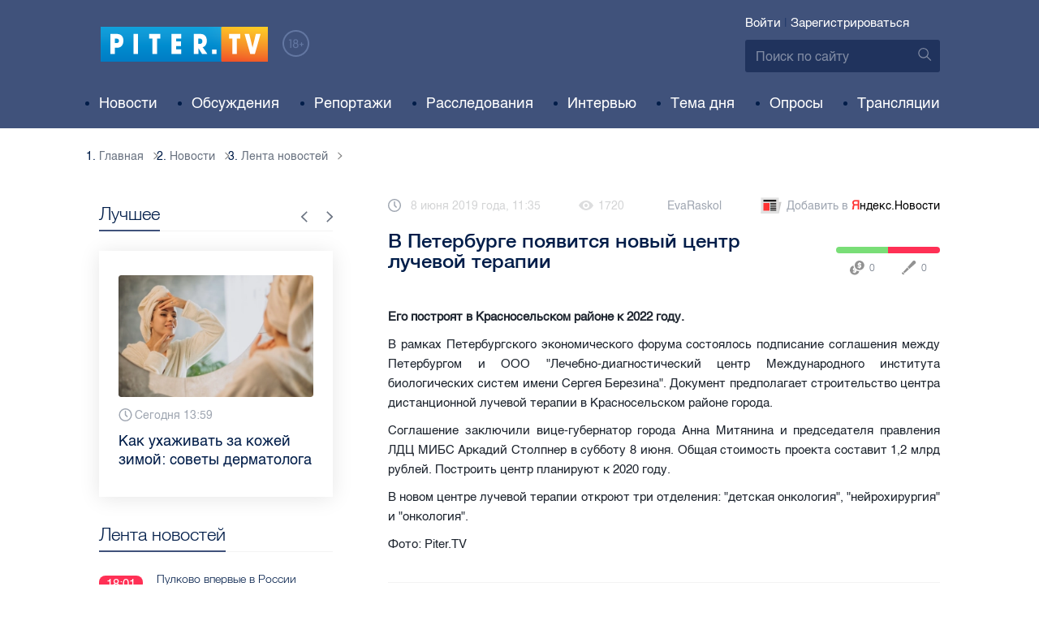

--- FILE ---
content_type: text/html; charset=UTF-8
request_url: https://piter.tv/event/V_Peterburge_poyavitsya_novij_centr_luchevoj_terapii/
body_size: 12030
content:





<!DOCTYPE html>
<html lang="ru">
<head>
	<meta charset="utf-8">
	<meta http-equiv="X-UA-Compatible" content="IE=edge">
	<meta property="og:site_name" content="PITER TV">
	<meta name="viewport" content="width=device-width, initial-scale=1, maximum-scale=1, minimal-ui">
	<meta name="imagetoolbar" content="no">
	<meta name="msthemecompatible" content="no">
	<meta name="cleartype" content="on">
	<meta name="HandheldFriendly" content="True">
	<meta name="format-detection" content="telephone=no">
	<meta name="format-detection" content="address=no">
	<meta name="google" value="notranslate">
	<meta name="theme-color" content="#ffffff">
	<meta name="mobile-web-app-capable" content="yes">
	<meta name="yandex-verification" content="1cc0f06881696cf5" />
	<meta name="description" content="Его построят в Красносельском районе к 2022 году." />
	<meta name="keywords" content="петербург, пмэф, строительство" />
	<link rel="canonical" href="https://piter.tv/event/V_Peterburge_poyavitsya_novij_centr_luchevoj_terapii/"/>
<meta property="og:title" content="В Петербурге появится новый центр лучевой терапии" />

<meta property="og:url" content="https://piter.tv/event/V_Peterburge_poyavitsya_novij_centr_luchevoj_terapii/" />

<meta property="og:image" content="http://static.piter.tv/img/news_default_small.png" />

<meta property="og:image:secure_url" content="https://static.piter.tv/img/news_default_small.png" />

<meta property="og:description" content="Его построят в Красносельском районе к 2022 году." />

<meta property="ya:ovs:content_id" content="https://piter.tv/event/V_Peterburge_poyavitsya_novij_centr_luchevoj_terapii/" />

<meta property="ya:ovs:category" content="Картина дня,Новости СПб,Лента новостей" />

<meta property="og:type" content="article" />


	<title>В Петербурге появится новый центр лучевой терапии</title>

	<link href="https://static.piter.tv/ptv2/assets/styles/app.min_6468.css" rel="stylesheet">
	

	<link rel="preload" href="https://static.piter.tv/ptv2/assets/fonts/subset-HelveticaRegular-Regular.woff2" as="font" crossorigin="anonymous" />
	<link rel="preload" href="https://static.piter.tv/ptv2/assets/fonts/hinted-subset-HelveticaLight-Regular.woff2" as="font" crossorigin="anonymous" />
	<link rel="preload" href="https://static.piter.tv/ptv2/assets/fonts/hinted-subset-HelveticaNeue-Medium.woff2" as="font" crossorigin="anonymous" />


	<link rel="alternate" type="application/rss+xml" title="RSS" href="https://piter.tv/rss/" />
	<link rel="shortcut icon" href="https://piter.tv/favicon_piter.ico" type="image/x-icon" />
	<link rel="icon" href="https://piter.tv/favicon_piter.ico" type="image/x-icon" />

	<script type="text/javascript">
        window.CKEDITOR_BASEPATH = 'https://static.piter.tv/libs/ckeditor/';
        window.staticServer = 'https://static1.piter.tv';
		window.delayInitialization = [];
        window.scriptsLoaded = [];

        window.awaitImport = async function(scripts) {
            if (scripts.length) {
                let promise = new Promise(function (resolve, reject) {
                    resolve(1);
				});
                for (var i = 0; i < scripts.length; i++) {
                    const scriptPath = scripts[i];
                    if (scriptsLoaded.indexOf(scriptPath) !== -1) {
                        continue;
					}
                    scriptsLoaded.push(scriptPath);

                    promise = promise.then(function(result) {
                        return new Promise(function (resolve, reject) {
                            const script = document.createElement('script');
                            script.src = scriptPath;

                            let loaded = false;
                            script.onload = script.onerror = function() {
                                if ( ! loaded) {
                                    loaded = true;
                                    resolve(1);
                                }
                            };
                            script.onreadystatechange = function() {
                                var self = this;
                                if (this.readyState == "complete" || this.readyState == "loaded") {
                                    setTimeout(function() {
                                        self.onload();
                                    }, 0);
                                }
                            };

                            document.body.appendChild(script);
						})
					});
                }

                let result = await promise;
            }
        };
	</script>

	<script type="text/javascript">new Image().src = "//counter.yadro.ru/hit?r" + escape(document.referrer) + ((typeof(screen)=="undefined")?"" : ";s"+screen.width+"*"+screen.height+"*" + (screen.colorDepth?screen.colorDepth:screen.pixelDepth)) + ";u"+escape(document.URL) +  ";" +Math.random();</script>
	<script type="text/javascript" src="//www.gstatic.com/firebasejs/3.6.8/firebase.js"></script>

	
<script>
	window.userSubscriptionInfo = {isLogged : 0, isGranted : 0, isSubscribedNews : 0, isSubscribedComments : 0, isSubscribedProject : 0}
</script>


	<script>window.yaContextCb = window.yaContextCb || []</script>
	<script src="https://yandex.ru/ads/system/context.js" async></script>
</head>

<body class="page page_article" itemscope itemtype="http://schema.org/NewsArticle">




<header class="header">
	<div class="header__top">
		<div class="header__in">
			<div class="header__logo-w">
				<a href="https://piter.tv" class="header__logo logo">
					<img src="https://static.piter.tv/ptv2/assets/images/general/logo.png?1" alt="Piter.tv" />
				</a>
				<img class="header__18plus" src="https://static.piter.tv/ptv2/assets/images/general/18ptv.png" alt="18+" />
			</div>
			

			<div class="header__control">
				
<div class="header__auth">
	<svg class="header__auth-icon"><use xlink:href="https://piter.tv/static/ptv2/assets/images/icon.svg#icon_auth-icon"></use></svg>
	<a href="https://piter.tv/login/" onclick="sendRequest('',{'action':'fe_login_form'});return false;" class="header__auth-link header__auth-link_enter">Войти</a>
	<span class="header__auth-sep">|</span>
	<a href="#" onclick="sendRequest('',{'action':'registration','ajax':1}); return false;" class="header__auth-link header__auth-link_reg">Зарегистрироваться</a>
</div>

				<div class="search-form header__search">
					<form action="https://piter.tv/search_result/" method="get" class="search-form__w">
						<input type="text" value="" placeholder="Поиск по сайту" name="query" class="search-form__input" />
						<button type="submit" class="search-form__submit">
							<svg class="search-form__submit-icon"><use xlink:href="https://piter.tv/static/ptv2/assets/images/icon.svg#icon_search-icon"></use></svg>
						</button>
					</form>
				</div>
			</div>
		</div>
	</div>
	<div class="header__body">
		<div class="header__in">
			<nav class="header__nav nav nav_main">
				<ul id="main-nav" class="nav__list initial">
					
<li class="nav__item ">
	<a href="https://piter.tv/news/60/" title="Новости" class="nav__link">Новости</a>
</li>

					
<li class="nav__item first">
	<a href="https://piter.tv/forum/" title="Обсуждение актуальных событий" class="nav__link">Обсуждения</a>
</li>

					
<li class="nav__item ">
	<a href="https://piter.tv/news/3873/" title="Репортажи" class="nav__link">Репортажи</a>
</li>

					
<li class="nav__item ">
	<a href="https://piter.tv/channel/668/" title="Расследования" class="nav__link">Расследования</a>
</li>

					
<li class="nav__item ">
	<a href="https://piter.tv/news/3741/" title="Интервью" class="nav__link">Интервью</a>
</li>

					
<li class="nav__item ">
	<a href="https://piter.tv/news/3874/" title="Тема дня" class="nav__link">Тема дня</a>
</li>

					
<li class="nav__item first">
	<a href="https://piter.tv/polls/" title="Архив опросов посетителей" class="nav__link">Опросы</a>
</li>

					
<li class="nav__item first">
	<a href="https://piter.tv/conference_catalog/" title="Прямые трансляции на канале ПитерТВ" class="nav__link">Трансляции</a>
</li>

					<li data-width="10" class="nav__item nav__item_more">
						<a class="nav__link">Еще
							<svg class="nav__more-icon"><use xlink:href="https://piter.tv/static/ptv2/assets/images/icon.svg#icon_arrow-down"></use></svg>
						</a>
						<ul></ul>
					</li>
				</ul>
			</nav>
		</div>
	</div>
</header>



<main class="main" role="main">
	




    <div class="main__in">
        <div class="main__breadcrumbs">
            
	<div class="breadcrumbs">
		<ol itemscope="" itemtype="http://schema.org/BreadcrumbList" class="breadcrumbs__list">
			<li itemprop="itemListElement" itemscope="" itemtype="http://schema.org/ListItem" class="breadcrumbs__item">
				<a itemscope="" itemtype="http://schema.org/Thing" itemprop="item" href="https://piter.tv" class="breadcrumbs__link">
					<span itemprop="name">Главная</span><svg class="breadcrumbs__icon"><use xlink:href="https://piter.tv/static/ptv2/assets/images/icon.svg#icon_arrow-right"></use></svg>
				</a>
				<meta itemprop="position" content="1" />
			</li>


	<li itemprop="itemListElement" itemscope="" itemtype="http://schema.org/ListItem" class="breadcrumbs__item breadcrumbs__item_hide">
		<a itemscope="" itemtype="http://schema.org/Thing" itemprop="item" href="https://piter.tv/news/"	class="breadcrumbs__link">
			<span itemprop="name">Новости</span><svg class="breadcrumbs__icon"><use xlink:href="https://piter.tv/static/ptv2/assets/images/icon.svg#icon_arrow-right"></use></svg>
		</a>
		<meta itemprop="position" content="2" />
	</li>

	<li itemprop="itemListElement" itemscope="" itemtype="http://schema.org/ListItem" class="breadcrumbs__item breadcrumbs__item_hide">
		<a itemscope="" itemtype="http://schema.org/Thing" itemprop="item" href="https://piter.tv/news/60/"	class="breadcrumbs__link">
			<span itemprop="name">Лента новостей</span><svg class="breadcrumbs__icon"><use xlink:href="https://piter.tv/static/ptv2/assets/images/icon.svg#icon_arrow-right"></use></svg>
		</a>
		<meta itemprop="position" content="3" />
	</li>

		</ol>
	</div>

        </div>
        <div class="main__w main__w_3 main__w_3_has_topnews">
            <div class="content main__content main__content_middle main__content">
                <div id="articles-loading-container" class="articles-loading-container">
                    <article id="articlefull" class="article" data-next-article-url="/event/Na_stojke_v_Lenoblasti_rabochego_ubilo_molniej_/" data-essence-id="44" data-entity-id="246135">
						
                        

                        <div class="article__meta">
                            <div class="article__date">
                                <svg class="article__date-icon"><use xlink:href="https://piter.tv/static/ptv2/assets/images/icon.svg#icon_date-icon"></use></svg>8 июня 2019 года, 11:35
                            </div>
                            <div class="article__views" title="просмотра">
                                <svg class="article__views-icon"><use xlink:href="https://piter.tv/static/ptv2/assets/images/icon.svg#icon_views-icon"></use></svg>1720
                            </div>
                            <a href="https://piter.tv/user/EvaRaskol/" class="article__author">EvaRaskol</a>

                            
                            
<a href="https://yandex.ru/news/?favid=18694" target="_blank" rel="nofollow" class="article__yandex_news"><svg class="article__yandex_news-icon"><use xlink:href="https://piter.tv/static/ptv2/assets/images/icon.svg#icon_yandex-news"></use></svg>Добавить в <span>Я</span><span>ндекс.Новости</span></a>

                        </div>

                        <header class="article__header">
                            <h1 class="article__title">В Петербурге появится новый центр лучевой терапии</h1>
                            
	<div class="article__rating" id="rc_44_246135" title="Рейтинг: 0. Голосов: 0" data-share-pos="50" data-share-neg="50">
		<div class="article__rating-bar">
			<div class="article__rating-bar-line article__rating-bar-line__positive" style="width: 50%;"></div>
			<div class="article__rating-bar-line article__rating-bar-line__negative" style="width: 50%;"></div>
		</div>
		<a href="#" class="article__rating-button article__rating-plus" title="Нравится" onclick="sendRequest('',{'action':'entity_rater','opinion':'1','ajax':'1','essence_id':'44','entity_id':'246135'}); return false;"><svg class="article__rating-icon"><use xlink:href="https://piter.tv/static/ptv2/assets/images/icon.svg#icon_rating-plus"></use></svg>0</a>
		<a href="#" class="article__rating-button article__rating-minus" title="Не нравится" onclick="sendRequest('',{'action':'entity_rater','opinion':'0','ajax':'1','essence_id':'44','entity_id':'246135'}); return false;"><svg class="article__rating-icon"><use xlink:href="https://piter.tv/static/ptv2/assets/images/icon.svg#icon_rating-minus"></use></svg>0</a>
	</div>

                        </header>


                        <div class="article__entry article-full">
                            <p><strong itemprop="headline description">Его построят в Красносельском районе к 2022 году.</strong></p>
                            <div itemprop="articleBody" id="articleBody" class="js-mediator-article">
                                <p style="text-align: justify;">В рамках Петербургского экономического форума&nbsp;состоялось подписание соглашения между Петербургом и&nbsp;ООО &quot;Лечебно-диагностический центр Международного института биологических систем имени Сергея Березина&quot;. Документ предполагает строительство&nbsp;центра дистанционной лучевой терапии в Красносельском районе города.</p>

<p style="text-align: justify;">Соглашение заключили&nbsp;вице-губернатор города Анна Митянина и&nbsp;председателя правления ЛДЦ МИБС Аркадий&nbsp;Столпнер в субботу 8 июня. Общая стоимость проекта составит&nbsp;1,2 млрд рублей. Построить центр&nbsp;планируют к 2020 году.</p>

<p style="text-align: justify;">В новом центре лучевой терапии откроют три отделения:&nbsp;&quot;детская онкология&quot;, &quot;нейрохирургия&quot; и &quot;онкология&quot;.</p>

<p style="text-align: justify;">Фото: Piter.TV</p>

                            </div>
                        </div>
                        <div class="article__bottom">
                            <div class="article__bottom__row">
                                <span class="article__bottom-title">Теги:</span>
                                <span itemprop="keywords"><a class="article__tags" href='/search_result/?query=%D0%BF%D0%B5%D1%82%D0%B5%D1%80%D0%B1%D1%83%D1%80%D0%B3'>петербург</a>, <a class="article__tags" href='/search_result/?query=%D0%BF%D0%BC%D1%8D%D1%84'>пмэф</a>, <a class="article__tags" href='/search_result/?query=%D1%81%D1%82%D1%80%D0%BE%D0%B8%D1%82%D0%B5%D0%BB%D1%8C%D1%81%D1%82%D0%B2%D0%BE'>строительство</a></span>
                            </div>
                            
	<div class="article__bottom__row">
		<span class="article__bottom-title">Категории:</span>
	<a class="article__tags" href="https://piter.tv/news/60/" title="Лента новостей">Лента новостей</a>,

	<a class="article__tags" href="https://piter.tv/news/novosti_spb/" title="Новости СПб">Новости СПб</a>,

	<a class="article__tags" href="https://piter.tv/news/3716/" title="Картина дня">Картина дня</a>,

	</div>

                        </div>
						
                        
<div id="comment_container_44_246135" class="__comments__meta" data-essence-id="44" data-entity-id="246135" style="margin-top: 10px;">
    
<div id="comment_content_44_246135" class="comments article__comments">
    <header class="comments__header">
        <h3 class="comments__title title title_side">Обсуждение ( <span class="__comments_counter_total">0</span> ) 
<a class="latest-news__all-news" href="/forum/44-246135/">Посмотреть все</a>
</h3>
        
    <input type="button" class="button button_form" onclick='sendRequest("",{"ajax":1,"action":"comment_control","essence_id":44,"entity_id":246135,"entity_url":"https:\/\/piter.tv\/event\/V_Peterburge_poyavitsya_novij_centr_luchevoj_terapii\/","mod":"get_creation_form","per_page":10,"image_size":"icon"});return false;' value="Добавить комментарий" />

    </header>

    <!-- place for comment form -->

    
    
    
</div>


    <div class="comments__new __comments__new_items_block">
        <div class="comments__new-items-w">
            <div class="comments__new-items">Новые комментарии</div>
        </div>
        <div class="__items"></div>
    </div>
</div>

                    </article>
                </div>
            </div>
            <aside class="sidebar main__sidebar main__sidebar main__sidebar_first">
                
    <div class="best sidebar__best sidebar__row">
        <header class="best__header sidebar__header">
            <h2 class="best__title title title_side">Лучшее</h2>
            <div class="best__nav">
                <button class="best__prev"><svg class="best__prev-icon"><use xlink:href="https://piter.tv/static/ptv2/assets/images/icon.svg#icon_arrow-right"></use></svg></button>
                <button class="best__next"><svg class="best__next-icon"><use xlink:href="https://piter.tv/static/ptv2/assets/images/icon.svg#icon_arrow-right"></use></svg></button>
            </div>
        </header>
        <ul class="best__list best__list-slider">
            
    <li class="best__item">
        <a href="https://piter.tv/event/uhod_za_kozhej_zimoj/" class="best__link">
            <div class="best__image">
                
<span class="previewCarouselBlock"  sources='[]' style='' >
    <img class="__firstPreview lazyload" src="https://static.piter.tv/img/news_default_small.png" width="304" height="190"  data-src="https://static2.piter.tv/images/news_photos/HVyyh2LVIKG3MvNVdR5jryHeCnmea3lq.webp" alt="Как ухаживать за кожей зимой: советы дерматолога " title="Как ухаживать за кожей зимой: советы дерматолога " />
    <noscript><img width="304" height="190" src="https://static1.piter.tv/images/news_photos/HVyyh2LVIKG3MvNVdR5jryHeCnmea3lq.webp" alt="Как ухаживать за кожей зимой: советы дерматолога " title="Как ухаживать за кожей зимой: советы дерматолога " /></noscript>
</span>

            </div>
            <div class="best__w">
                <div class="best__meta">
                    <div class="best__date"><svg class="best__date-icon"><use xlink:href="https://piter.tv/static/ptv2/assets/images/icon.svg#icon_date-icon"></use></svg>Сегодня 13:59</div>
                </div>
                <div class="best__item-title">Как ухаживать за кожей зимой: советы дерматолога </div>
            </div>
        </a>
    </li>

    <li class="best__item">
        <a href="https://piter.tv/event/tarifi_zhkh_spb/" class="best__link">
            <div class="best__image">
                
<span class="previewCarouselBlock"  sources='[]' style='' >
    <img class="__firstPreview lazyload" src="https://static.piter.tv/img/news_default_small.png" width="304" height="190"  data-src="https://static3.piter.tv/images/news_photos/MHifXEMJ3QhRVBE3Byyz6rs32ay2N5uN.webp" alt="Сколько придётся платить за коммуналку в Петербурге в 2026 году " title="Сколько придётся платить за коммуналку в Петербурге в 2026 году " />
    <noscript><img width="304" height="190" src="https://static3.piter.tv/images/news_photos/MHifXEMJ3QhRVBE3Byyz6rs32ay2N5uN.webp" alt="Сколько придётся платить за коммуналку в Петербурге в 2026 году " title="Сколько придётся платить за коммуналку в Петербурге в 2026 году " /></noscript>
</span>

            </div>
            <div class="best__w">
                <div class="best__meta">
                    <div class="best__date"><svg class="best__date-icon"><use xlink:href="https://piter.tv/static/ptv2/assets/images/icon.svg#icon_date-icon"></use></svg>22 января 8:28</div>
                </div>
                <div class="best__item-title">Сколько придётся платить за коммуналку в Петербурге в 2026 году </div>
            </div>
        </a>
    </li>

    <li class="best__item">
        <a href="https://piter.tv/event/milonov_posovetoval_izuchat_kriptu_/" class="best__link">
            <div class="best__image">
                
<span class="previewCarouselBlock"  sources='["55QjjVpgWDcMdznWsojkiElKxkUkV24e.webp","OMaBvew97VHnSJ48v3slBw760Dis2Ys2.webp","ggnbuwlttV3I4pbJ4JyanNl20CUjs8Hk.webp","tS5MqBeySwP0f2bRkOEg9HTywuFCxyzF.webp","qxDWTL81NeeXr7V7PPOmmgTwgy88oKcM.webp"]' style='' >
    <img class="__firstPreview lazyload" src="https://static.piter.tv/img/news_default_small.png" width="304" height="190"  data-src="https://static2.piter.tv/images/previews/ertlBnCoyWSztoKobgkpM91MXUssGpGf.webp" alt="Милонов посоветовал детсадовцам изучать криптовалюту для &quot;хорошей и спокойной старости&quot; родителей" title="Милонов посоветовал детсадовцам изучать криптовалюту для &quot;хорошей и спокойной старости&quot; родителей" />
    <noscript><img width="304" height="190" src="https://static2.piter.tv/images/previews/ertlBnCoyWSztoKobgkpM91MXUssGpGf.webp" alt="Милонов посоветовал детсадовцам изучать криптовалюту для &quot;хорошей и спокойной старости&quot; родителей" title="Милонов посоветовал детсадовцам изучать криптовалюту для &quot;хорошей и спокойной старости&quot; родителей" /></noscript>
</span>

            </div>
            <div class="best__w">
                <div class="best__meta">
                    <div class="best__date"><svg class="best__date-icon"><use xlink:href="https://piter.tv/static/ptv2/assets/images/icon.svg#icon_date-icon"></use></svg>22 января 11:51</div>
                </div>
                <div class="best__item-title">Милонов посоветовал детсадовцам изучать криптовалюту для &quot;хорошей и спокойной старости&quot; родителей</div>
            </div>
        </a>
    </li>

    <li class="best__item">
        <a href="https://piter.tv/event/den_studenta_spb/" class="best__link">
            <div class="best__image">
                
<span class="previewCarouselBlock"  sources='[]' style='' >
    <img class="__firstPreview lazyload" src="https://static.piter.tv/img/news_default_small.png" width="304" height="190"  data-src="https://static2.piter.tv/images/news_photos/0rvgRHQXPauU2eh02avLU5Y9zbHYMDfi.webp" alt="Рассказываем, куда могут пойти петербургские студенты в свой праздник" title="Рассказываем, куда могут пойти петербургские студенты в свой праздник" />
    <noscript><img width="304" height="190" src="https://static1.piter.tv/images/news_photos/0rvgRHQXPauU2eh02avLU5Y9zbHYMDfi.webp" alt="Рассказываем, куда могут пойти петербургские студенты в свой праздник" title="Рассказываем, куда могут пойти петербургские студенты в свой праздник" /></noscript>
</span>

            </div>
            <div class="best__w">
                <div class="best__meta">
                    <div class="best__date"><svg class="best__date-icon"><use xlink:href="https://piter.tv/static/ptv2/assets/images/icon.svg#icon_date-icon"></use></svg>16 января 12:53</div>
                </div>
                <div class="best__item-title">Рассказываем, куда могут пойти петербургские студенты в свой праздник</div>
            </div>
        </a>
    </li>

    <li class="best__item">
        <a href="https://piter.tv/event/demontazh_novogodnego_oformleniya_spb/" class="best__link">
            <div class="best__image">
                
<span class="previewCarouselBlock"  sources='[]' style='' >
    <img class="__firstPreview lazyload" src="https://static.piter.tv/img/news_default_small.png" width="304" height="190"  data-src="https://static1.piter.tv/images/previews/2qy6pFzjLhleGXbzCC25NC1KFXld544K.webp" alt="Демонтаж новогоднего оформления начали в Петербурге" title="Демонтаж новогоднего оформления начали в Петербурге" />
    <noscript><img width="304" height="190" src="https://static1.piter.tv/images/previews/2qy6pFzjLhleGXbzCC25NC1KFXld544K.webp" alt="Демонтаж новогоднего оформления начали в Петербурге" title="Демонтаж новогоднего оформления начали в Петербурге" /></noscript>
</span>

            </div>
            <div class="best__w">
                <div class="best__meta">
                    <div class="best__date"><svg class="best__date-icon"><use xlink:href="https://piter.tv/static/ptv2/assets/images/icon.svg#icon_date-icon"></use></svg>15 января 8:17</div>
                </div>
                <div class="best__item-title">Демонтаж новогоднего оформления начали в Петербурге</div>
            </div>
        </a>
    </li>

    <li class="best__item">
        <a href="https://piter.tv/event/ledovoe_shou_averbuha_buratino/" class="best__link">
            <div class="best__image">
                
<span class="previewCarouselBlock"  sources='[]' style='' >
    <img class="__firstPreview lazyload" src="https://static.piter.tv/img/news_default_small.png" width="304" height="190"  data-src="https://static3.piter.tv/images/news_photos/fSzz6wuMfj33J5X2EnytkiIURHBURfKP.webp" alt="Илья Авербух – о благотворительности и изоляции фигуристов" title="Илья Авербух – о благотворительности и изоляции фигуристов" />
    <noscript><img width="304" height="190" src="https://static2.piter.tv/images/news_photos/fSzz6wuMfj33J5X2EnytkiIURHBURfKP.webp" alt="Илья Авербух – о благотворительности и изоляции фигуристов" title="Илья Авербух – о благотворительности и изоляции фигуристов" /></noscript>
</span>

            </div>
            <div class="best__w">
                <div class="best__meta">
                    <div class="best__date"><svg class="best__date-icon"><use xlink:href="https://piter.tv/static/ptv2/assets/images/icon.svg#icon_date-icon"></use></svg>14 января 11:27</div>
                </div>
                <div class="best__item-title">Илья Авербух – о благотворительности и изоляции фигуристов</div>
            </div>
        </a>
    </li>

    <li class="best__item">
        <a href="https://piter.tv/event/pro_larisu_dolinu_neveroyatnie_priklyucheniya_shurika_larisa_dolina/" class="best__link">
            <div class="best__image">
                
<span class="previewCarouselBlock"  sources='[]' style='' >
    <img class="__firstPreview lazyload" src="https://static.piter.tv/img/news_default_small.png" width="304" height="190"  data-src="https://static3.piter.tv/images/news_photos/fpquO3ig5ViDzP6dzFuH2Tlyi2Pm3jIl.webp" alt="Лариса Долина: &quot;Никогда нельзя отчаиваться, когда идёт чёрная полоса&quot;" title="Лариса Долина: &quot;Никогда нельзя отчаиваться, когда идёт чёрная полоса&quot;" />
    <noscript><img width="304" height="190" src="https://static3.piter.tv/images/news_photos/fpquO3ig5ViDzP6dzFuH2Tlyi2Pm3jIl.webp" alt="Лариса Долина: &quot;Никогда нельзя отчаиваться, когда идёт чёрная полоса&quot;" title="Лариса Долина: &quot;Никогда нельзя отчаиваться, когда идёт чёрная полоса&quot;" /></noscript>
</span>

            </div>
            <div class="best__w">
                <div class="best__meta">
                    <div class="best__date"><svg class="best__date-icon"><use xlink:href="https://piter.tv/static/ptv2/assets/images/icon.svg#icon_date-icon"></use></svg>19 декабря 2025 года 11:49</div>
                </div>
                <div class="best__item-title">Лариса Долина: &quot;Никогда нельзя отчаиваться, когда идёт чёрная полоса&quot;</div>
            </div>
        </a>
    </li>

    <li class="best__item">
        <a href="https://piter.tv/event/V_Peterburge_proshel_biznes_zavtrak_dlya_predprinimatelej_/" class="best__link">
            <div class="best__image">
                
<span class="previewCarouselBlock"  sources='[]' style='' >
    <img class="__firstPreview lazyload" src="https://static.piter.tv/img/news_default_small.png" width="304" height="190"  data-src="https://static2.piter.tv/images/previews/CJmuQPfzcm3MYxeFKU8O2Ezl8HCeaubc.webp" alt="В Петербурге прошел бизнес-завтрак для предпринимателей  " title="В Петербурге прошел бизнес-завтрак для предпринимателей  " />
    <noscript><img width="304" height="190" src="https://static3.piter.tv/images/previews/CJmuQPfzcm3MYxeFKU8O2Ezl8HCeaubc.webp" alt="В Петербурге прошел бизнес-завтрак для предпринимателей  " title="В Петербурге прошел бизнес-завтрак для предпринимателей  " /></noscript>
</span>

            </div>
            <div class="best__w">
                <div class="best__meta">
                    <div class="best__date"><svg class="best__date-icon"><use xlink:href="https://piter.tv/static/ptv2/assets/images/icon.svg#icon_date-icon"></use></svg>14 января 19:06</div>
                </div>
                <div class="best__item-title">В Петербурге прошел бизнес-завтрак для предпринимателей  </div>
            </div>
        </a>
    </li>

        </ul>
    </div>

				
                
	<div class="sidefeed latest-news latest-news_side sidebar__feed sidebar__row">
		<header class="sidefeed__header sidebar__header">
			<h2 class="sidefeed__title title title_side">Лента новостей</h2><a href="https://piter.tv/news/60/" class="sidefeed__all-news"><svg
				class="sidefeed__all-icon"><use xlink:href="https://piter.tv/static/ptv2/assets/images/icon.svg#icon_arrow-right"></use></svg>Все новости</a>
		</header>
		<ul class="sidefeed__list latest-news__list">
			
	<li class="sidefeed__item latest-news__item latest-news__item__">
		<div class="latest-news__meta">
			<div class="latest-news__date">18:01</div>
			<div class="latest-news__video-w"></div>
		</div><a href="https://piter.tv/event/Pulkovo_vpervie_v_Rossii_zapustil_servis_navigacii_dlya_passazhirov_s_OVZ/" class="latest-news__news-title" title="Пулково впервые в России запустил сервис навигации для пассажиров с ОВЗ">Пулково впервые в России запустил сервис навигации для пассажиров с ОВЗ</a>
	</li>

	<li class="sidefeed__item latest-news__item latest-news__item__">
		<div class="latest-news__meta">
			<div class="latest-news__date">17:15</div>
			<div class="latest-news__video-w">
<a href="https://piter.tv/event/Zaharova_sravnila_NATO_so_stadom_ovec_vo_glave_s_volkom_v_ovechej_shkure/" class="latest-news__video"></a>
</div>
		</div><a href="https://piter.tv/event/Zaharova_sravnila_NATO_so_stadom_ovec_vo_glave_s_volkom_v_ovechej_shkure/" class="latest-news__news-title" title="Захарова сравнила НАТО со стадом овец во главе с волком в овечьей шкуре">Захарова сравнила НАТО со стадом овец во главе с волком в овечьей шкуре</a>
	</li>

	<li class="sidefeed__item latest-news__item latest-news__item__">
		<div class="latest-news__meta">
			<div class="latest-news__date">17:15</div>
			<div class="latest-news__video-w"></div>
		</div><a href="https://piter.tv/event/Peterburg_nachal_aktivnoe_stroitelstvo_uchastka_VSM_do_Moskvi/" class="latest-news__news-title" title="Петербург начал активное строительство участка ВСМ до Москвы">Петербург начал активное строительство участка ВСМ до Москвы</a>
	</li>

	<li class="sidefeed__item latest-news__item latest-news__item__">
		<div class="latest-news__meta">
			<div class="latest-news__date">16:58</div>
			<div class="latest-news__video-w"></div>
		</div><a href="https://piter.tv/event/Deputat_Bessarab_korotkij_fevral_ne_povliyaet_na_okladi/" class="latest-news__news-title" title="Депутат Бессараб: &quot;короткий&quot; февраль не повлияет на оклады">Депутат Бессараб: &quot;короткий&quot; февраль не повлияет на оклады</a>
	</li>

	<li class="sidefeed__item latest-news__item latest-news__item__">
		<div class="latest-news__meta">
			<div class="latest-news__date">16:48</div>
			<div class="latest-news__video-w">
<a href="https://piter.tv/event/ekskursovodi_peterburga/" class="latest-news__video"></a>
</div>
		</div><a href="https://piter.tv/event/ekskursovodi_peterburga/" class="latest-news__news-title" title="В Петербурге работают 2,7 тыс. аттестованных гидов">В Петербурге работают 2,7 тыс. аттестованных гидов</a>
	</li>

	<li class="sidefeed__item latest-news__item latest-news__item__">
		<div class="latest-news__meta">
			<div class="latest-news__date">16:45</div>
			<div class="latest-news__video-w"></div>
		</div><a href="https://piter.tv/event/WP_armiya_Polshi_poka_ne_gotova_k_gibridnim_voennim_konfliktam/" class="latest-news__news-title" title="WP: армия Польши пока не готова к гибридным военным конфликтам">WP: армия Польши пока не готова к гибридным военным конфликтам</a>
	</li>

	<li class="sidefeed__item latest-news__item latest-news__item__">
		<div class="latest-news__meta">
			<div class="latest-news__date">16:44</div>
			<div class="latest-news__video-w"></div>
		</div><a href="https://piter.tv/event/sroki_oplati_zhkh_izmenyatsya_v_lo/" class="latest-news__news-title" title="Сроки оплаты ЖКХ изменятся в Ленобласти с 1 марта">Сроки оплаты ЖКХ изменятся в Ленобласти с 1 марта</a>
	</li>

	<li class="sidefeed__item latest-news__item latest-news__item__">
		<div class="latest-news__meta">
			<div class="latest-news__date">16:32</div>
			<div class="latest-news__video-w"></div>
		</div><a href="https://piter.tv/event/V_peterburgskih_MFC_nachnut_obsluzhivat_grazhdan_bez_pasporta/" class="latest-news__news-title" title="В петербургских МФЦ начнут обслуживать граждан без паспорта">В петербургских МФЦ начнут обслуживать граждан без паспорта</a>
	</li>

	<li class="sidefeed__item latest-news__item latest-news__item__">
		<div class="latest-news__meta">
			<div class="latest-news__date">16:29</div>
			<div class="latest-news__video-w"></div>
		</div><a href="https://piter.tv/event/krazha_samokata_v_spb_sud/" class="latest-news__news-title" title="Женщина похитила самокат у ребенка возле ПВЗ на улице Лени Голикова">Женщина похитила самокат у ребенка возле ПВЗ на улице Лени Голикова</a>
	</li>

	<li class="sidefeed__item latest-news__item latest-news__item__">
		<div class="latest-news__meta">
			<div class="latest-news__date">16:28</div>
			<div class="latest-news__video-w"></div>
		</div><a href="https://piter.tv/event/infekcionno_gepatologicheskij_centr_volhov/" class="latest-news__news-title" title="В Волховской межрайонной больнице Ленобласти открылся инфекционно-гепатологический центр">В Волховской межрайонной больнице Ленобласти открылся инфекционно-гепатологический центр</a>
	</li>

			
		</ul>
	</div>

                
            </aside>
            <aside class="sidebar main__sidebar main__sidebar main__sidebar_second main__sidebar_has_topnews">
                
                
    <div class="related sidebar__row sidebar__related_sec">
        <header class="related__header sidebar__header">
            <h2 class="related__title title title_side">Интересное</h2>
        </header>
        <ul class="related__list">
            
    <li class="related__item">
        <article class="news-article news-article_side">
            <a href="https://piter.tv/event/Kazahstan_sovmestno_s_Kitaem_planiruet_postroit_chetire_elektrostancii/" title="Казахстан совместно с Китаем планирует построить четыре электростанции" class="news-article__link">
                <div class="news-article__image">
                    
<span class="previewCarouselBlock"  sources='[]' style='' onclick="this.target='_blank';">
    <img class="__firstPreview lazyload" src="https://static.piter.tv/img/news_default_small.png" width="116" height="65"  data-src="https://static3.piter.tv/images/news_photos/o4iTHv6reQ2GznpW9OIC40KwqluCrHog.webp" alt="Казахстан совместно с Китаем планирует построить четыре ..." title="Казахстан совместно с Китаем планирует построить четыре ..." />
    <noscript><img width="116" height="65" src="https://static3.piter.tv/images/news_photos/o4iTHv6reQ2GznpW9OIC40KwqluCrHog.webp" alt="Казахстан совместно с Китаем планирует построить четыре ..." title="Казахстан совместно с Китаем планирует построить четыре ..." /></noscript>
</span>

                </div>
                <div class="news-article__w">
                    <div class="news-article__title">Казахстан совместно с Китаем планирует построить четыре ...</div>
                    <div class="news-article__meta">
                        <div class="news-article__date">Сегодня, 11:02</div>
                    </div>
                    <div class="news-article__category">Мировые новости</div>
                </div>
            </a>
        </article>
    </li>

    <li class="related__item">
        <article class="news-article news-article_side">
            <a href="https://piter.tv/event/Putin_potreboval_uskorit_stroitelstvo_yaslej_v_Sankt_Peterburge/" title="Путин потребовал ускорить строительство яслей в Санкт Петербурге" class="news-article__link">
                <div class="news-article__image">
                    
<span class="previewCarouselBlock"  sources='[]' style='' onclick="this.target='_blank';">
    <img class="__firstPreview lazyload" src="https://static.piter.tv/img/news_default_small.png" width="116" height="65"  data-src="https://static1.piter.tv/images/news_photos/F5uz5DCRl6YmfCXjWlCnfMerFf7nlgQ9.webp" alt="Путин потребовал ускорить строительство яслей в Санкт ..." title="Путин потребовал ускорить строительство яслей в Санкт ..." />
    <noscript><img width="116" height="65" src="https://static2.piter.tv/images/news_photos/F5uz5DCRl6YmfCXjWlCnfMerFf7nlgQ9.webp" alt="Путин потребовал ускорить строительство яслей в Санкт ..." title="Путин потребовал ускорить строительство яслей в Санкт ..." /></noscript>
</span>

                </div>
                <div class="news-article__w">
                    <div class="news-article__title">Путин потребовал ускорить строительство яслей в Санкт ...</div>
                    <div class="news-article__meta">
                        <div class="news-article__date">26 января, 21:55</div>
                    </div>
                    <div class="news-article__category">Новости СПб</div>
                </div>
            </a>
        </article>
    </li>

    <li class="related__item">
        <article class="news-article news-article_side">
            <a href="https://piter.tv/event/Vlasti_Peterburga_soobschili_o_vozmozhnih_otklyucheniyah_mobilnogo_interneta/" title="Власти Петербурга сообщили о возможных отключениях мобильного интернета" class="news-article__link">
                <div class="news-article__image">
                    
<span class="previewCarouselBlock"  sources='[]' style='' onclick="this.target='_blank';">
    <img class="__firstPreview lazyload" src="https://static.piter.tv/img/news_default_small.png" width="116" height="65"  data-src="https://static1.piter.tv/images/news_photos/VD79vq1SeUGwBmrjOD80gvdwuMRdHYa5.webp" alt="Власти Петербурга сообщили о возможных отключениях ..." title="Власти Петербурга сообщили о возможных отключениях ..." />
    <noscript><img width="116" height="65" src="https://static3.piter.tv/images/news_photos/VD79vq1SeUGwBmrjOD80gvdwuMRdHYa5.webp" alt="Власти Петербурга сообщили о возможных отключениях ..." title="Власти Петербурга сообщили о возможных отключениях ..." /></noscript>
</span>

                </div>
                <div class="news-article__w">
                    <div class="news-article__title">Власти Петербурга сообщили о возможных отключениях ...</div>
                    <div class="news-article__meta">
                        <div class="news-article__date">26 января, 18:30</div>
                    </div>
                    <div class="news-article__category">Новости СПб</div>
                </div>
            </a>
        </article>
    </li>

        </ul>
    </div>

                
<div id="top_news_container" class="__top_news_container related sidebar__row sidebar__related_sec">
	<ul class="__top_news_list related__list">
        
<li class="__top_news_item_container related__item" data-position="0">
	
<article class="__top_news_item news-article news-article_side" data-_tnuhash="763c95e8d1c708f8780d7601d9ac4f98" data-_tnueid="658568">
    <a href="https://russia-1.tv/?nid=658568" title="Пулково впервые в России запустил сервис навигации для пассажиров с ОВЗ" class="news-article__link">
        <div class="news-article__image">
            
<span class="previewCarouselBlock"  sources='[]' style='' >
    <img class="__firstPreview lazyload" src="https://static.piter.tv/img/news_default_small.png" width="330" height="185"  data-src="https://static1.piter.tv/images/news_photos/nCYUq4vFGI3sga8MbEEFIPEOwcxsVN7X.webp" alt="Пулково впервые в России запустил сервис навигации для пассажиров с ОВЗ" title="Пулково впервые в России запустил сервис навигации для пассажиров с ОВЗ" />
    <noscript><img width="330" height="185" src="https://static3.piter.tv/images/news_photos/nCYUq4vFGI3sga8MbEEFIPEOwcxsVN7X.webp" alt="Пулково впервые в России запустил сервис навигации для пассажиров с ОВЗ" title="Пулково впервые в России запустил сервис навигации для пассажиров с ОВЗ" /></noscript>
</span>

        </div>
        <div class="news-article__w">
            <div class="news-article__title">Пулково впервые в России запустил сервис навигации для пассажиров с ОВЗ</div>
            <div class="news-article__meta">
                <div class="news-article__date">Сегодня, 18:01</div>
            </div>
        </div>
    </a>
</article>

</li>

<li class="__top_news_item_container related__item" data-position="1">
	
<article class="__top_news_item news-article news-article_side" data-_tnuhash="c3ae1788b59db1528e195f205ae02c08" data-_tnueid="635493">
    <a href="https://russia-1.tv/?nid=635493" title="Эксперт раскрыл как Россия ответит на атаку Украины по аэродромам" class="news-article__link">
        <div class="news-article__image">
            
<span class="previewCarouselBlock"  sources='["NivkhMKYdfR0OhyV2B8aICPdSyXtX3mF.webp","T3PeYCTwVnWCjO74BoMj2ISUChTiVg7O.webp","y8Li9txYck30fpSCaKiKOuSi68rW9jhw.webp","NdVrv0YE281SV0bjSdtBOD6EQ4HchU7r.webp","IdRNXCmsKS15PlRoD3jYBxQvW0rwtSyB.webp"]' style='' >
    <img class="__firstPreview lazyload" src="https://static.piter.tv/img/news_default_small.png" width="330" height="185"  data-src="https://static3.piter.tv/images/previews/l4QXYwVjMOOCKJ6EFI5cm4CfcofWWTgm.webp" alt="Эксперт раскрыл как Россия ответит на атаку Украины по аэродромам" title="Эксперт раскрыл как Россия ответит на атаку Украины по аэродромам" />
    <noscript><img width="330" height="185" src="https://static3.piter.tv/images/previews/l4QXYwVjMOOCKJ6EFI5cm4CfcofWWTgm.webp" alt="Эксперт раскрыл как Россия ответит на атаку Украины по аэродромам" title="Эксперт раскрыл как Россия ответит на атаку Украины по аэродромам" /></noscript>
</span>

        </div>
        <div class="news-article__w">
            <div class="news-article__title">Эксперт раскрыл как Россия ответит на атаку Украины по аэродромам</div>
            <div class="news-article__meta">
                <div class="news-article__date">02.06.2025, 7:39</div>
            </div>
        </div>
    </a>
</article>

</li>

<li class="__top_news_item_container related__item" data-position="2">
	
<article class="__top_news_item news-article news-article_side" data-_tnuhash="48bb419e5c733b26d7d197311522f086" data-_tnueid="658535">
    <a href="https://russia-1.tv/?nid=658535" title="&quot;Доигрались&quot;: в Киеве забили тревогу из-за ЧП в Одессе" class="news-article__link">
        <div class="news-article__image">
            
<span class="previewCarouselBlock"  sources='[]' style='' >
    <img class="__firstPreview lazyload" src="https://static.piter.tv/img/news_default_small.png" width="330" height="185"  data-src="https://static1.piter.tv/images/news_photos/7YMxfjwbIVM9ceF8J57pni5BrP2xJrkz.webp" alt="&quot;Доигрались&quot;: в Киеве забили тревогу из-за ЧП в Одессе" title="&quot;Доигрались&quot;: в Киеве забили тревогу из-за ЧП в Одессе" />
    <noscript><img width="330" height="185" src="https://static1.piter.tv/images/news_photos/7YMxfjwbIVM9ceF8J57pni5BrP2xJrkz.webp" alt="&quot;Доигрались&quot;: в Киеве забили тревогу из-за ЧП в Одессе" title="&quot;Доигрались&quot;: в Киеве забили тревогу из-за ЧП в Одессе" /></noscript>
</span>

        </div>
        <div class="news-article__w">
            <div class="news-article__title">&quot;Доигрались&quot;: в Киеве забили тревогу из-за ЧП в Одессе</div>
            <div class="news-article__meta">
                <div class="news-article__date">Сегодня, 14:38</div>
            </div>
        </div>
    </a>
</article>

</li>

<li class="__top_news_item_container related__item" data-position="3">
	
<article class="__top_news_item news-article news-article_side" data-_tnuhash="ac76d61571a18989fe948df80cc0ade3" data-_tnueid="658564">
    <a href="https://russia-1.tv/?nid=658564" title="В Петербурге работают 2,7 тыс. аттестованных гидов" class="news-article__link">
        <div class="news-article__image">
            
<span class="previewCarouselBlock"  sources='["lM23mbrIHWGeGPMU5CdjDmrxP5vNT72k.webp","05WvmJymhkUPWvLtuNxniTofy0JYXe4e.webp","kfaPPhuvtPd2tR01Wl0paMiLLlEXwRQc.webp","eugsKConq0taSvtBgs88kaTTjt7Lt8WS.webp","c5EEnMddGN6WzUzR5QCvih1bMLepCRGc.webp"]' style='' >
    <img class="__firstPreview lazyload" src="https://static.piter.tv/img/news_default_small.png" width="330" height="185"  data-src="https://static1.piter.tv/images/previews/ushfvTy57sgNXCQUaYE5lXr8x4GXt4sp.webp" alt="В Петербурге работают 2,7 тыс. аттестованных гидов" title="В Петербурге работают 2,7 тыс. аттестованных гидов" />
    <noscript><img width="330" height="185" src="https://static1.piter.tv/images/previews/ushfvTy57sgNXCQUaYE5lXr8x4GXt4sp.webp" alt="В Петербурге работают 2,7 тыс. аттестованных гидов" title="В Петербурге работают 2,7 тыс. аттестованных гидов" /></noscript>
</span>

        </div>
        <div class="news-article__w">
            <div class="news-article__title">В Петербурге работают 2,7 тыс. аттестованных гидов</div>
            <div class="news-article__meta">
                <div class="news-article__date">Сегодня, 16:48</div>
            </div>
        </div>
    </a>
</article>

</li>

<li class="__top_news_item_container related__item" data-position="4">
	
<article class="__top_news_item news-article news-article_side" data-_tnuhash="d4d29b6cd8d9976057cb0249b328907e" data-_tnueid="658560">
    <a href="https://russia-1.tv/?nid=658560" title="Женщина похитила самокат у ребенка возле ПВЗ на улице Лени Голикова" class="news-article__link">
        <div class="news-article__image">
            
<span class="previewCarouselBlock"  sources='[]' style='' >
    <img class="__firstPreview lazyload" src="https://static.piter.tv/img/news_default_small.png" width="330" height="185"  data-src="https://static2.piter.tv/images/news_photos/ixLUgLNUguXlt8IQEoD0Ub8W1siB9Mtd.webp" alt="Женщина похитила самокат у ребенка возле ПВЗ на улице Лени Голикова" title="Женщина похитила самокат у ребенка возле ПВЗ на улице Лени Голикова" />
    <noscript><img width="330" height="185" src="https://static1.piter.tv/images/news_photos/ixLUgLNUguXlt8IQEoD0Ub8W1siB9Mtd.webp" alt="Женщина похитила самокат у ребенка возле ПВЗ на улице Лени Голикова" title="Женщина похитила самокат у ребенка возле ПВЗ на улице Лени Голикова" /></noscript>
</span>

        </div>
        <div class="news-article__w">
            <div class="news-article__title">Женщина похитила самокат у ребенка возле ПВЗ на улице Лени Голикова</div>
            <div class="news-article__meta">
                <div class="news-article__date">Сегодня, 16:29</div>
            </div>
        </div>
    </a>
</article>

</li>

<li class="__top_news_item_container related__item" data-position="5">
	
<article class="__top_news_item news-article news-article_side" data-_tnuhash="47634352690fa7c156aa47bf11be0505" data-_tnueid="658567">
    <a href="https://russia-1.tv/?nid=658567" title="Петербург начал активное строительство участка ВСМ до Москвы" class="news-article__link">
        <div class="news-article__image">
            
<span class="previewCarouselBlock"  sources='[]' style='' >
    <img class="__firstPreview lazyload" src="https://static.piter.tv/img/news_default_small.png" width="330" height="185"  data-src="https://static2.piter.tv/images/news_photos/bwfLG9nS5xhx3FFbB8UX69WjMJdQIXbx.webp" alt="Петербург начал активное строительство участка ВСМ до Москвы" title="Петербург начал активное строительство участка ВСМ до Москвы" />
    <noscript><img width="330" height="185" src="https://static1.piter.tv/images/news_photos/bwfLG9nS5xhx3FFbB8UX69WjMJdQIXbx.webp" alt="Петербург начал активное строительство участка ВСМ до Москвы" title="Петербург начал активное строительство участка ВСМ до Москвы" /></noscript>
</span>

        </div>
        <div class="news-article__w">
            <div class="news-article__title">Петербург начал активное строительство участка ВСМ до Москвы</div>
            <div class="news-article__meta">
                <div class="news-article__date">Сегодня, 17:15</div>
            </div>
        </div>
    </a>
</article>

</li>

<li class="__top_news_item_container related__item" data-position="6">
	
<article class="__top_news_item news-article news-article_side" data-_tnuhash="c0c5ee9e91600c47c6003a9a7a509133" data-_tnueid="658566">
    <a href="https://russia-1.tv/?nid=658566" title="Захарова сравнила НАТО со стадом овец во главе с волком в овечьей шкуре" class="news-article__link">
        <div class="news-article__image">
            
<span class="previewCarouselBlock"  sources='["zNqqw5M962jiJQa8qNIL6G83wn1B3oV8.webp","n26YgomFjFbrpSvw9BJpeexLXPBbH84B.webp","JY2oFIgMPVNS0y4Um4VQTHoPNnukWqQx.webp"]' style='' >
    <img class="__firstPreview lazyload" src="https://static.piter.tv/img/news_default_small.png" width="330" height="185"  data-src="https://static3.piter.tv/images/previews/DcLlgnVWvMqbbvOdKRJpb65BIqOYnj0c.webp" alt="Захарова сравнила НАТО со стадом овец во главе с волком в овечьей шкуре" title="Захарова сравнила НАТО со стадом овец во главе с волком в овечьей шкуре" />
    <noscript><img width="330" height="185" src="https://static3.piter.tv/images/previews/DcLlgnVWvMqbbvOdKRJpb65BIqOYnj0c.webp" alt="Захарова сравнила НАТО со стадом овец во главе с волком в овечьей шкуре" title="Захарова сравнила НАТО со стадом овец во главе с волком в овечьей шкуре" /></noscript>
</span>

        </div>
        <div class="news-article__w">
            <div class="news-article__title">Захарова сравнила НАТО со стадом овец во главе с волком в овечьей шкуре</div>
            <div class="news-article__meta">
                <div class="news-article__date">Сегодня, 17:15</div>
            </div>
        </div>
    </a>
</article>

</li>

	</ul>
</div>
<script>
    var topNewsItemPreviewSize = 'ds_large';
    var topNewsItemTemplate = "\r\n<article class=\"__top_news_item news-article news-article_side\">\r\n    <a class=\"news-article__link __t_item_link\">\r\n        <div class=\"news-article__image\">\r\n            <img class=\"__firstPreview __t_item_preview\">\r\n        <\/div>\r\n        <div class=\"news-article__w\">\r\n            <div class=\"news-article__title __t_item_title\"><\/div>\r\n            <div class=\"news-article__meta\">\r\n                <div class=\"news-article__date __t_item_date_short\"><\/div>\r\n            <\/div>\r\n        <\/div>\r\n    <\/a>\r\n<\/article>\r\n";
    var topNewsLinkToExchange = true;
</script>

            </aside>
        </div>
    </div>


</main>

<footer class="footer">
	<div class="footer__top">
		<div class="footer__in footer__in_top">
			<div class="footer__copyright">&copy; Интернет-телевидение «Piter.TV»</div>
			<nav class="footer__nav footer__nav_top nav nav_bottom">
				<ul class="nav__list">
					<li class="nav__item">
						<a href="https://piter.tv/pages/about_us/" class="nav__link" title="Команда проекта PITER TV">О проекте</a>
					</li>
					<li class="nav__item">
						<a href="https://piter.tv/pages/rights_owners/" class="nav__link" title="Владельцам авторских прав">Правообладателям</a>
					</li>
					<li class="nav__item">
						<a href="https://piter.tv/price_list/" class="nav__link">Реклама на сайте</a>
					</li>
				</ul>
			</nav>
		</div>
	</div>
	<div class="footer__body">
		<div class="footer__in footer__in_body">
			<div class="footer__nav-w">
				<nav class="footer__nav nav nav_vert">
					<ul class="nav__list">
						<li class="nav__item">
							<a href="https://piter.tv/news/60/" class="nav__link">Новости</a>
						</li>
						<li class="nav__item">
							<a class="nav__link" href="https://piter.tv/videohosting/" title="Размещенеи видео в интернете">Видеохостинг</a>
						</li>
						<li class="nav__item">
							<a href="https://piter.tv/map_page/" class="nav__link" title="Интерактивная карта города">Новостная карта города</a>
						</li>
					</ul>
				</nav>
				<nav class="footer__nav nav nav_vert">
					<ul class="nav__list">
						<li class="nav__item">
							<a href="https://piter.tv/channels/" class="nav__link">Каналы</a>
						</li>
						<li class="nav__item">
							<a href="https://piter.tv/video_catalog/2224/" class="nav__link">Ваше видео</a>
						</li>
						<li class="nav__item">
							<a class="nav__link" href="https://piter.tv/persons/" title="Ключевые персоны">Лица</a>
						</li>
					</ul>
				</nav>
				<nav class="footer__nav nav nav_vert">
					<ul class="nav__list">
						<li class="nav__item">
							<a href="https://piter.tv/pages/user_agreement/" class="nav__link" title="Правила использования сервиса">Пользовательское соглашение</a>
						</li>
						<li class="nav__item">
							<a href="https://piter.tv/reference_catalog/" class="nav__link">Справочник</a>
						</li>
						<li class="nav__item">
							<a href="https://piter.tv/news/proisshestviya/" class="nav__link">Происшествия</a>
						</li>
					</ul>
				</nav>
			</div>
			<ul class="footer__social social">
				<li class="social__item social__item_vk">
					<a href="https://vk.com/pitertv" target="_blank" class="social__link">
						<svg class="social__icon"><use xlink:href="https://piter.tv/static/ptv2/assets/images/icon.svg#icon_vk-icon"></use></svg>
					</a>
				</li>
				<li class="social__item social__item_inst">
					<a href="https://t.me/piter_tv" target="_blank" class="social__link">
						<svg class="social__icon"><use xlink:href="https://piter.tv/static/ptv2/assets/images/icon.svg#icon_tg-icon"></use></svg>
					</a>
				</li>
			</ul>
		</div>
	</div>
	<div class="footer__bottom">
		<div class="footer__in">
			<p class="footer__cert">Регистрационный номер СМИ ЭЛ № ФС77-77336 от 25.12.2019 зарегистрировано Федеральной службой по надзору в сфере связи, информационных
				технологий и массовых коммуникаций (РОСКОМНАДЗОР). Учредитель ООО "Медиа Платформа" </p>
		</div>
	</div>
	<div class="counters">
		<div class="footer__in">

			<script type="text/javascript">(function (d, w, c) { (w[c] = w[c] || []).push(function() { try { w.yaCounter4881571 = new Ya.Metrika({id:4881571, webvisor:true, clickmap:true, trackLinks:true, accurateTrackBounce:true}); } catch(e) { } }); var n = d.getElementsByTagName("script")[0], s = d.createElement("script"), f = function () { n.parentNode.insertBefore(s, n); }; s.type = "text/javascript"; s.async = true; s.src = (d.location.protocol == "https:" ? "https:" : "http:") + "//mc.yandex.ru/metrika/watch.js"; if (w.opera == "[object Opera]") { d.addEventListener("DOMContentLoaded", f, false); } else { f(); } })(document, window, "yandex_metrika_callbacks");</script><noscript><div><img src="//mc.yandex.ru/watch/4881571" style="position:absolute; left:-9999px;" alt="" /></div></noscript>

			<div class="counter">
				
			</div>
		</div>
	</div>
</footer>


<script language="javascript" src="//static.piter.tv/ptv2/assets/scripts/app.min_6468.js" type="text/javascript"></script>

<script language="javascript" src="//static.piter.tv/ptv2/assets/scripts/app.bundle.min_6468.js" type="text/javascript"></script>

<!--#SER Master WEB05 (vps) -->
</body>

</html>
